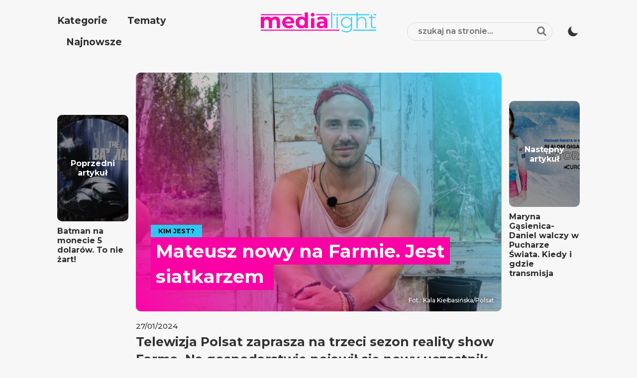

--- FILE ---
content_type: text/html; charset=UTF-8
request_url: https://medialight.pl/mateusz-nowym-na-farmie-jest-siatkarzem-kim-jest-farma-polsat/
body_size: 14461
content:
<!DOCTYPE html>
<html lang="pl-PL">
<head>
<meta charset="UTF-8">
<meta name="viewport" content="width=device-width, initial-scale=1">
<link rel="profile" href="http://gmpg.org/xfn/11">
<link rel="pingback" href="https://medialight.pl/xmlrpc.php">

<meta name='robots' content='index, follow, max-image-preview:large, max-snippet:-1, max-video-preview:-1' />

	<!-- This site is optimized with the Yoast SEO plugin v25.1 - https://yoast.com/wordpress/plugins/seo/ -->
	<title>Mateusz nowy na Farmie. Jest siatkarzem - medialight.pl</title>
	<link rel="canonical" href="https://medialight.pl/mateusz-nowym-na-farmie-jest-siatkarzem-kim-jest-farma-polsat/" />
	<meta property="og:locale" content="pl_PL" />
	<meta property="og:type" content="article" />
	<meta property="og:title" content="Mateusz nowy na Farmie. Jest siatkarzem - medialight.pl" />
	<meta property="og:description" content="Telewizja Polsat zaprasza na trzeci sezon reality show Farma. Na gospodarstwie pojawił się nowy uczestnik &#8211; Mateusz. Mateusz ma 31&nbsp;[&hellip;]" />
	<meta property="og:url" content="https://medialight.pl/mateusz-nowym-na-farmie-jest-siatkarzem-kim-jest-farma-polsat/" />
	<meta property="og:site_name" content="medialight.pl" />
	<meta property="article:publisher" content="https://www.facebook.com/medialightpl" />
	<meta property="article:published_time" content="2024-01-27T08:38:51+00:00" />
	<meta property="og:image" content="https://medialight.pl/wp-content/uploads/2024/01/mateusz-farma-polsat-kala-kielbasinska.jpg" />
	<meta property="og:image:width" content="1280" />
	<meta property="og:image:height" content="720" />
	<meta property="og:image:type" content="image/jpeg" />
	<meta name="author" content="MAB" />
	<meta name="twitter:card" content="summary_large_image" />
	<meta name="twitter:creator" content="@medialightpl" />
	<meta name="twitter:site" content="@medialightpl" />
	<meta name="twitter:label1" content="Napisane przez" />
	<meta name="twitter:data1" content="MAB" />
	<meta name="twitter:label2" content="Szacowany czas czytania" />
	<meta name="twitter:data2" content="1 minuta" />
	<script type="application/ld+json" class="yoast-schema-graph">{"@context":"https://schema.org","@graph":[{"@type":"Article","@id":"https://medialight.pl/mateusz-nowym-na-farmie-jest-siatkarzem-kim-jest-farma-polsat/#article","isPartOf":{"@id":"https://medialight.pl/mateusz-nowym-na-farmie-jest-siatkarzem-kim-jest-farma-polsat/"},"author":{"name":"MAB","@id":"https://medialight.pl/#/schema/person/7701428ef28bf3084c63badf5af55f89"},"headline":"Mateusz nowy na Farmie. Jest siatkarzem","datePublished":"2024-01-27T08:38:51+00:00","mainEntityOfPage":{"@id":"https://medialight.pl/mateusz-nowym-na-farmie-jest-siatkarzem-kim-jest-farma-polsat/"},"wordCount":129,"publisher":{"@id":"https://medialight.pl/#organization"},"image":{"@id":"https://medialight.pl/mateusz-nowym-na-farmie-jest-siatkarzem-kim-jest-farma-polsat/#primaryimage"},"thumbnailUrl":"https://medialight.pl/wp-content/uploads/2024/01/mateusz-farma-polsat-kala-kielbasinska.jpg","keywords":["farma","farma mateusz","Polsat"],"articleSection":["Seriale i programy"],"inLanguage":"pl-PL"},{"@type":"WebPage","@id":"https://medialight.pl/mateusz-nowym-na-farmie-jest-siatkarzem-kim-jest-farma-polsat/","url":"https://medialight.pl/mateusz-nowym-na-farmie-jest-siatkarzem-kim-jest-farma-polsat/","name":"Mateusz nowy na Farmie. Jest siatkarzem - medialight.pl","isPartOf":{"@id":"https://medialight.pl/#website"},"primaryImageOfPage":{"@id":"https://medialight.pl/mateusz-nowym-na-farmie-jest-siatkarzem-kim-jest-farma-polsat/#primaryimage"},"image":{"@id":"https://medialight.pl/mateusz-nowym-na-farmie-jest-siatkarzem-kim-jest-farma-polsat/#primaryimage"},"thumbnailUrl":"https://medialight.pl/wp-content/uploads/2024/01/mateusz-farma-polsat-kala-kielbasinska.jpg","datePublished":"2024-01-27T08:38:51+00:00","breadcrumb":{"@id":"https://medialight.pl/mateusz-nowym-na-farmie-jest-siatkarzem-kim-jest-farma-polsat/#breadcrumb"},"inLanguage":"pl-PL","potentialAction":[{"@type":"ReadAction","target":["https://medialight.pl/mateusz-nowym-na-farmie-jest-siatkarzem-kim-jest-farma-polsat/"]}]},{"@type":"ImageObject","inLanguage":"pl-PL","@id":"https://medialight.pl/mateusz-nowym-na-farmie-jest-siatkarzem-kim-jest-farma-polsat/#primaryimage","url":"https://medialight.pl/wp-content/uploads/2024/01/mateusz-farma-polsat-kala-kielbasinska.jpg","contentUrl":"https://medialight.pl/wp-content/uploads/2024/01/mateusz-farma-polsat-kala-kielbasinska.jpg","width":1280,"height":720,"caption":"fot. Kala Kiełbasińska/Polsat"},{"@type":"BreadcrumbList","@id":"https://medialight.pl/mateusz-nowym-na-farmie-jest-siatkarzem-kim-jest-farma-polsat/#breadcrumb","itemListElement":[{"@type":"ListItem","position":1,"name":"Strona główna","item":"https://medialight.pl/"},{"@type":"ListItem","position":2,"name":"Newsy","item":"https://medialight.pl/newsy/"},{"@type":"ListItem","position":3,"name":"Mateusz nowy na Farmie. Jest siatkarzem"}]},{"@type":"WebSite","@id":"https://medialight.pl/#website","url":"https://medialight.pl/","name":"medialight.pl","description":"o mediach, na lajcie","publisher":{"@id":"https://medialight.pl/#organization"},"potentialAction":[{"@type":"SearchAction","target":{"@type":"EntryPoint","urlTemplate":"https://medialight.pl/?s={search_term_string}"},"query-input":{"@type":"PropertyValueSpecification","valueRequired":true,"valueName":"search_term_string"}}],"inLanguage":"pl-PL"},{"@type":"Organization","@id":"https://medialight.pl/#organization","name":"medialight.pl","url":"https://medialight.pl/","logo":{"@type":"ImageObject","inLanguage":"pl-PL","@id":"https://medialight.pl/#/schema/logo/image/","url":"https://medialight.pl/wp-content/uploads/2023/01/medialight-logo.png","contentUrl":"https://medialight.pl/wp-content/uploads/2023/01/medialight-logo.png","width":1280,"height":720,"caption":"medialight.pl"},"image":{"@id":"https://medialight.pl/#/schema/logo/image/"},"sameAs":["https://www.facebook.com/medialightpl","https://x.com/medialightpl","https://www.instagram.com/medialightpl/"]},{"@type":"Person","@id":"https://medialight.pl/#/schema/person/7701428ef28bf3084c63badf5af55f89","name":"MAB"}]}</script>
	<!-- / Yoast SEO plugin. -->


<link rel='dns-prefetch' href='//fonts.googleapis.com' />
<link rel="alternate" type="application/rss+xml" title="medialight.pl &raquo; Kanał z wpisami" href="https://medialight.pl/feed/" />
<link rel="alternate" type="application/rss+xml" title="medialight.pl &raquo; Kanał z komentarzami" href="https://medialight.pl/comments/feed/" />
<link rel="alternate" type="application/rss+xml" title="medialight.pl &raquo; Mateusz nowy na Farmie. Jest siatkarzem Kanał z komentarzami" href="https://medialight.pl/mateusz-nowym-na-farmie-jest-siatkarzem-kim-jest-farma-polsat/feed/" />
<link rel="alternate" title="oEmbed (JSON)" type="application/json+oembed" href="https://medialight.pl/wp-json/oembed/1.0/embed?url=https%3A%2F%2Fmedialight.pl%2Fmateusz-nowym-na-farmie-jest-siatkarzem-kim-jest-farma-polsat%2F" />
<link rel="alternate" title="oEmbed (XML)" type="text/xml+oembed" href="https://medialight.pl/wp-json/oembed/1.0/embed?url=https%3A%2F%2Fmedialight.pl%2Fmateusz-nowym-na-farmie-jest-siatkarzem-kim-jest-farma-polsat%2F&#038;format=xml" />
		<!-- This site uses the Google Analytics by ExactMetrics plugin v8.11.1 - Using Analytics tracking - https://www.exactmetrics.com/ -->
							<script src="//www.googletagmanager.com/gtag/js?id=G-TYY119RTSG"  data-cfasync="false" data-wpfc-render="false" type="text/javascript" async></script>
			<script data-cfasync="false" data-wpfc-render="false" type="text/javascript">
				var em_version = '8.11.1';
				var em_track_user = true;
				var em_no_track_reason = '';
								var ExactMetricsDefaultLocations = {"page_location":"https:\/\/medialight.pl\/mateusz-nowym-na-farmie-jest-siatkarzem-kim-jest-farma-polsat\/"};
								if ( typeof ExactMetricsPrivacyGuardFilter === 'function' ) {
					var ExactMetricsLocations = (typeof ExactMetricsExcludeQuery === 'object') ? ExactMetricsPrivacyGuardFilter( ExactMetricsExcludeQuery ) : ExactMetricsPrivacyGuardFilter( ExactMetricsDefaultLocations );
				} else {
					var ExactMetricsLocations = (typeof ExactMetricsExcludeQuery === 'object') ? ExactMetricsExcludeQuery : ExactMetricsDefaultLocations;
				}

								var disableStrs = [
										'ga-disable-G-TYY119RTSG',
									];

				/* Function to detect opted out users */
				function __gtagTrackerIsOptedOut() {
					for (var index = 0; index < disableStrs.length; index++) {
						if (document.cookie.indexOf(disableStrs[index] + '=true') > -1) {
							return true;
						}
					}

					return false;
				}

				/* Disable tracking if the opt-out cookie exists. */
				if (__gtagTrackerIsOptedOut()) {
					for (var index = 0; index < disableStrs.length; index++) {
						window[disableStrs[index]] = true;
					}
				}

				/* Opt-out function */
				function __gtagTrackerOptout() {
					for (var index = 0; index < disableStrs.length; index++) {
						document.cookie = disableStrs[index] + '=true; expires=Thu, 31 Dec 2099 23:59:59 UTC; path=/';
						window[disableStrs[index]] = true;
					}
				}

				if ('undefined' === typeof gaOptout) {
					function gaOptout() {
						__gtagTrackerOptout();
					}
				}
								window.dataLayer = window.dataLayer || [];

				window.ExactMetricsDualTracker = {
					helpers: {},
					trackers: {},
				};
				if (em_track_user) {
					function __gtagDataLayer() {
						dataLayer.push(arguments);
					}

					function __gtagTracker(type, name, parameters) {
						if (!parameters) {
							parameters = {};
						}

						if (parameters.send_to) {
							__gtagDataLayer.apply(null, arguments);
							return;
						}

						if (type === 'event') {
														parameters.send_to = exactmetrics_frontend.v4_id;
							var hookName = name;
							if (typeof parameters['event_category'] !== 'undefined') {
								hookName = parameters['event_category'] + ':' + name;
							}

							if (typeof ExactMetricsDualTracker.trackers[hookName] !== 'undefined') {
								ExactMetricsDualTracker.trackers[hookName](parameters);
							} else {
								__gtagDataLayer('event', name, parameters);
							}
							
						} else {
							__gtagDataLayer.apply(null, arguments);
						}
					}

					__gtagTracker('js', new Date());
					__gtagTracker('set', {
						'developer_id.dNDMyYj': true,
											});
					if ( ExactMetricsLocations.page_location ) {
						__gtagTracker('set', ExactMetricsLocations);
					}
										__gtagTracker('config', 'G-TYY119RTSG', {"forceSSL":"true","link_attribution":"true"} );
										window.gtag = __gtagTracker;										(function () {
						/* https://developers.google.com/analytics/devguides/collection/analyticsjs/ */
						/* ga and __gaTracker compatibility shim. */
						var noopfn = function () {
							return null;
						};
						var newtracker = function () {
							return new Tracker();
						};
						var Tracker = function () {
							return null;
						};
						var p = Tracker.prototype;
						p.get = noopfn;
						p.set = noopfn;
						p.send = function () {
							var args = Array.prototype.slice.call(arguments);
							args.unshift('send');
							__gaTracker.apply(null, args);
						};
						var __gaTracker = function () {
							var len = arguments.length;
							if (len === 0) {
								return;
							}
							var f = arguments[len - 1];
							if (typeof f !== 'object' || f === null || typeof f.hitCallback !== 'function') {
								if ('send' === arguments[0]) {
									var hitConverted, hitObject = false, action;
									if ('event' === arguments[1]) {
										if ('undefined' !== typeof arguments[3]) {
											hitObject = {
												'eventAction': arguments[3],
												'eventCategory': arguments[2],
												'eventLabel': arguments[4],
												'value': arguments[5] ? arguments[5] : 1,
											}
										}
									}
									if ('pageview' === arguments[1]) {
										if ('undefined' !== typeof arguments[2]) {
											hitObject = {
												'eventAction': 'page_view',
												'page_path': arguments[2],
											}
										}
									}
									if (typeof arguments[2] === 'object') {
										hitObject = arguments[2];
									}
									if (typeof arguments[5] === 'object') {
										Object.assign(hitObject, arguments[5]);
									}
									if ('undefined' !== typeof arguments[1].hitType) {
										hitObject = arguments[1];
										if ('pageview' === hitObject.hitType) {
											hitObject.eventAction = 'page_view';
										}
									}
									if (hitObject) {
										action = 'timing' === arguments[1].hitType ? 'timing_complete' : hitObject.eventAction;
										hitConverted = mapArgs(hitObject);
										__gtagTracker('event', action, hitConverted);
									}
								}
								return;
							}

							function mapArgs(args) {
								var arg, hit = {};
								var gaMap = {
									'eventCategory': 'event_category',
									'eventAction': 'event_action',
									'eventLabel': 'event_label',
									'eventValue': 'event_value',
									'nonInteraction': 'non_interaction',
									'timingCategory': 'event_category',
									'timingVar': 'name',
									'timingValue': 'value',
									'timingLabel': 'event_label',
									'page': 'page_path',
									'location': 'page_location',
									'title': 'page_title',
									'referrer' : 'page_referrer',
								};
								for (arg in args) {
																		if (!(!args.hasOwnProperty(arg) || !gaMap.hasOwnProperty(arg))) {
										hit[gaMap[arg]] = args[arg];
									} else {
										hit[arg] = args[arg];
									}
								}
								return hit;
							}

							try {
								f.hitCallback();
							} catch (ex) {
							}
						};
						__gaTracker.create = newtracker;
						__gaTracker.getByName = newtracker;
						__gaTracker.getAll = function () {
							return [];
						};
						__gaTracker.remove = noopfn;
						__gaTracker.loaded = true;
						window['__gaTracker'] = __gaTracker;
					})();
									} else {
										console.log("");
					(function () {
						function __gtagTracker() {
							return null;
						}

						window['__gtagTracker'] = __gtagTracker;
						window['gtag'] = __gtagTracker;
					})();
									}
			</script>
							<!-- / Google Analytics by ExactMetrics -->
		<style id='wp-img-auto-sizes-contain-inline-css' type='text/css'>
img:is([sizes=auto i],[sizes^="auto," i]){contain-intrinsic-size:3000px 1500px}
/*# sourceURL=wp-img-auto-sizes-contain-inline-css */
</style>
<style id='wp-emoji-styles-inline-css' type='text/css'>

	img.wp-smiley, img.emoji {
		display: inline !important;
		border: none !important;
		box-shadow: none !important;
		height: 1em !important;
		width: 1em !important;
		margin: 0 0.07em !important;
		vertical-align: -0.1em !important;
		background: none !important;
		padding: 0 !important;
	}
/*# sourceURL=wp-emoji-styles-inline-css */
</style>
<style id='wp-block-library-inline-css' type='text/css'>
:root{--wp-block-synced-color:#7a00df;--wp-block-synced-color--rgb:122,0,223;--wp-bound-block-color:var(--wp-block-synced-color);--wp-editor-canvas-background:#ddd;--wp-admin-theme-color:#007cba;--wp-admin-theme-color--rgb:0,124,186;--wp-admin-theme-color-darker-10:#006ba1;--wp-admin-theme-color-darker-10--rgb:0,107,160.5;--wp-admin-theme-color-darker-20:#005a87;--wp-admin-theme-color-darker-20--rgb:0,90,135;--wp-admin-border-width-focus:2px}@media (min-resolution:192dpi){:root{--wp-admin-border-width-focus:1.5px}}.wp-element-button{cursor:pointer}:root .has-very-light-gray-background-color{background-color:#eee}:root .has-very-dark-gray-background-color{background-color:#313131}:root .has-very-light-gray-color{color:#eee}:root .has-very-dark-gray-color{color:#313131}:root .has-vivid-green-cyan-to-vivid-cyan-blue-gradient-background{background:linear-gradient(135deg,#00d084,#0693e3)}:root .has-purple-crush-gradient-background{background:linear-gradient(135deg,#34e2e4,#4721fb 50%,#ab1dfe)}:root .has-hazy-dawn-gradient-background{background:linear-gradient(135deg,#faaca8,#dad0ec)}:root .has-subdued-olive-gradient-background{background:linear-gradient(135deg,#fafae1,#67a671)}:root .has-atomic-cream-gradient-background{background:linear-gradient(135deg,#fdd79a,#004a59)}:root .has-nightshade-gradient-background{background:linear-gradient(135deg,#330968,#31cdcf)}:root .has-midnight-gradient-background{background:linear-gradient(135deg,#020381,#2874fc)}:root{--wp--preset--font-size--normal:16px;--wp--preset--font-size--huge:42px}.has-regular-font-size{font-size:1em}.has-larger-font-size{font-size:2.625em}.has-normal-font-size{font-size:var(--wp--preset--font-size--normal)}.has-huge-font-size{font-size:var(--wp--preset--font-size--huge)}.has-text-align-center{text-align:center}.has-text-align-left{text-align:left}.has-text-align-right{text-align:right}.has-fit-text{white-space:nowrap!important}#end-resizable-editor-section{display:none}.aligncenter{clear:both}.items-justified-left{justify-content:flex-start}.items-justified-center{justify-content:center}.items-justified-right{justify-content:flex-end}.items-justified-space-between{justify-content:space-between}.screen-reader-text{border:0;clip-path:inset(50%);height:1px;margin:-1px;overflow:hidden;padding:0;position:absolute;width:1px;word-wrap:normal!important}.screen-reader-text:focus{background-color:#ddd;clip-path:none;color:#444;display:block;font-size:1em;height:auto;left:5px;line-height:normal;padding:15px 23px 14px;text-decoration:none;top:5px;width:auto;z-index:100000}html :where(.has-border-color){border-style:solid}html :where([style*=border-top-color]){border-top-style:solid}html :where([style*=border-right-color]){border-right-style:solid}html :where([style*=border-bottom-color]){border-bottom-style:solid}html :where([style*=border-left-color]){border-left-style:solid}html :where([style*=border-width]){border-style:solid}html :where([style*=border-top-width]){border-top-style:solid}html :where([style*=border-right-width]){border-right-style:solid}html :where([style*=border-bottom-width]){border-bottom-style:solid}html :where([style*=border-left-width]){border-left-style:solid}html :where(img[class*=wp-image-]){height:auto;max-width:100%}:where(figure){margin:0 0 1em}html :where(.is-position-sticky){--wp-admin--admin-bar--position-offset:var(--wp-admin--admin-bar--height,0px)}@media screen and (max-width:600px){html :where(.is-position-sticky){--wp-admin--admin-bar--position-offset:0px}}

/*# sourceURL=wp-block-library-inline-css */
</style><style id='global-styles-inline-css' type='text/css'>
:root{--wp--preset--aspect-ratio--square: 1;--wp--preset--aspect-ratio--4-3: 4/3;--wp--preset--aspect-ratio--3-4: 3/4;--wp--preset--aspect-ratio--3-2: 3/2;--wp--preset--aspect-ratio--2-3: 2/3;--wp--preset--aspect-ratio--16-9: 16/9;--wp--preset--aspect-ratio--9-16: 9/16;--wp--preset--color--black: #000000;--wp--preset--color--cyan-bluish-gray: #abb8c3;--wp--preset--color--white: #ffffff;--wp--preset--color--pale-pink: #f78da7;--wp--preset--color--vivid-red: #cf2e2e;--wp--preset--color--luminous-vivid-orange: #ff6900;--wp--preset--color--luminous-vivid-amber: #fcb900;--wp--preset--color--light-green-cyan: #7bdcb5;--wp--preset--color--vivid-green-cyan: #00d084;--wp--preset--color--pale-cyan-blue: #8ed1fc;--wp--preset--color--vivid-cyan-blue: #0693e3;--wp--preset--color--vivid-purple: #9b51e0;--wp--preset--gradient--vivid-cyan-blue-to-vivid-purple: linear-gradient(135deg,rgb(6,147,227) 0%,rgb(155,81,224) 100%);--wp--preset--gradient--light-green-cyan-to-vivid-green-cyan: linear-gradient(135deg,rgb(122,220,180) 0%,rgb(0,208,130) 100%);--wp--preset--gradient--luminous-vivid-amber-to-luminous-vivid-orange: linear-gradient(135deg,rgb(252,185,0) 0%,rgb(255,105,0) 100%);--wp--preset--gradient--luminous-vivid-orange-to-vivid-red: linear-gradient(135deg,rgb(255,105,0) 0%,rgb(207,46,46) 100%);--wp--preset--gradient--very-light-gray-to-cyan-bluish-gray: linear-gradient(135deg,rgb(238,238,238) 0%,rgb(169,184,195) 100%);--wp--preset--gradient--cool-to-warm-spectrum: linear-gradient(135deg,rgb(74,234,220) 0%,rgb(151,120,209) 20%,rgb(207,42,186) 40%,rgb(238,44,130) 60%,rgb(251,105,98) 80%,rgb(254,248,76) 100%);--wp--preset--gradient--blush-light-purple: linear-gradient(135deg,rgb(255,206,236) 0%,rgb(152,150,240) 100%);--wp--preset--gradient--blush-bordeaux: linear-gradient(135deg,rgb(254,205,165) 0%,rgb(254,45,45) 50%,rgb(107,0,62) 100%);--wp--preset--gradient--luminous-dusk: linear-gradient(135deg,rgb(255,203,112) 0%,rgb(199,81,192) 50%,rgb(65,88,208) 100%);--wp--preset--gradient--pale-ocean: linear-gradient(135deg,rgb(255,245,203) 0%,rgb(182,227,212) 50%,rgb(51,167,181) 100%);--wp--preset--gradient--electric-grass: linear-gradient(135deg,rgb(202,248,128) 0%,rgb(113,206,126) 100%);--wp--preset--gradient--midnight: linear-gradient(135deg,rgb(2,3,129) 0%,rgb(40,116,252) 100%);--wp--preset--font-size--small: 13px;--wp--preset--font-size--medium: 20px;--wp--preset--font-size--large: 36px;--wp--preset--font-size--x-large: 42px;--wp--preset--spacing--20: 0.44rem;--wp--preset--spacing--30: 0.67rem;--wp--preset--spacing--40: 1rem;--wp--preset--spacing--50: 1.5rem;--wp--preset--spacing--60: 2.25rem;--wp--preset--spacing--70: 3.38rem;--wp--preset--spacing--80: 5.06rem;--wp--preset--shadow--natural: 6px 6px 9px rgba(0, 0, 0, 0.2);--wp--preset--shadow--deep: 12px 12px 50px rgba(0, 0, 0, 0.4);--wp--preset--shadow--sharp: 6px 6px 0px rgba(0, 0, 0, 0.2);--wp--preset--shadow--outlined: 6px 6px 0px -3px rgb(255, 255, 255), 6px 6px rgb(0, 0, 0);--wp--preset--shadow--crisp: 6px 6px 0px rgb(0, 0, 0);}:where(.is-layout-flex){gap: 0.5em;}:where(.is-layout-grid){gap: 0.5em;}body .is-layout-flex{display: flex;}.is-layout-flex{flex-wrap: wrap;align-items: center;}.is-layout-flex > :is(*, div){margin: 0;}body .is-layout-grid{display: grid;}.is-layout-grid > :is(*, div){margin: 0;}:where(.wp-block-columns.is-layout-flex){gap: 2em;}:where(.wp-block-columns.is-layout-grid){gap: 2em;}:where(.wp-block-post-template.is-layout-flex){gap: 1.25em;}:where(.wp-block-post-template.is-layout-grid){gap: 1.25em;}.has-black-color{color: var(--wp--preset--color--black) !important;}.has-cyan-bluish-gray-color{color: var(--wp--preset--color--cyan-bluish-gray) !important;}.has-white-color{color: var(--wp--preset--color--white) !important;}.has-pale-pink-color{color: var(--wp--preset--color--pale-pink) !important;}.has-vivid-red-color{color: var(--wp--preset--color--vivid-red) !important;}.has-luminous-vivid-orange-color{color: var(--wp--preset--color--luminous-vivid-orange) !important;}.has-luminous-vivid-amber-color{color: var(--wp--preset--color--luminous-vivid-amber) !important;}.has-light-green-cyan-color{color: var(--wp--preset--color--light-green-cyan) !important;}.has-vivid-green-cyan-color{color: var(--wp--preset--color--vivid-green-cyan) !important;}.has-pale-cyan-blue-color{color: var(--wp--preset--color--pale-cyan-blue) !important;}.has-vivid-cyan-blue-color{color: var(--wp--preset--color--vivid-cyan-blue) !important;}.has-vivid-purple-color{color: var(--wp--preset--color--vivid-purple) !important;}.has-black-background-color{background-color: var(--wp--preset--color--black) !important;}.has-cyan-bluish-gray-background-color{background-color: var(--wp--preset--color--cyan-bluish-gray) !important;}.has-white-background-color{background-color: var(--wp--preset--color--white) !important;}.has-pale-pink-background-color{background-color: var(--wp--preset--color--pale-pink) !important;}.has-vivid-red-background-color{background-color: var(--wp--preset--color--vivid-red) !important;}.has-luminous-vivid-orange-background-color{background-color: var(--wp--preset--color--luminous-vivid-orange) !important;}.has-luminous-vivid-amber-background-color{background-color: var(--wp--preset--color--luminous-vivid-amber) !important;}.has-light-green-cyan-background-color{background-color: var(--wp--preset--color--light-green-cyan) !important;}.has-vivid-green-cyan-background-color{background-color: var(--wp--preset--color--vivid-green-cyan) !important;}.has-pale-cyan-blue-background-color{background-color: var(--wp--preset--color--pale-cyan-blue) !important;}.has-vivid-cyan-blue-background-color{background-color: var(--wp--preset--color--vivid-cyan-blue) !important;}.has-vivid-purple-background-color{background-color: var(--wp--preset--color--vivid-purple) !important;}.has-black-border-color{border-color: var(--wp--preset--color--black) !important;}.has-cyan-bluish-gray-border-color{border-color: var(--wp--preset--color--cyan-bluish-gray) !important;}.has-white-border-color{border-color: var(--wp--preset--color--white) !important;}.has-pale-pink-border-color{border-color: var(--wp--preset--color--pale-pink) !important;}.has-vivid-red-border-color{border-color: var(--wp--preset--color--vivid-red) !important;}.has-luminous-vivid-orange-border-color{border-color: var(--wp--preset--color--luminous-vivid-orange) !important;}.has-luminous-vivid-amber-border-color{border-color: var(--wp--preset--color--luminous-vivid-amber) !important;}.has-light-green-cyan-border-color{border-color: var(--wp--preset--color--light-green-cyan) !important;}.has-vivid-green-cyan-border-color{border-color: var(--wp--preset--color--vivid-green-cyan) !important;}.has-pale-cyan-blue-border-color{border-color: var(--wp--preset--color--pale-cyan-blue) !important;}.has-vivid-cyan-blue-border-color{border-color: var(--wp--preset--color--vivid-cyan-blue) !important;}.has-vivid-purple-border-color{border-color: var(--wp--preset--color--vivid-purple) !important;}.has-vivid-cyan-blue-to-vivid-purple-gradient-background{background: var(--wp--preset--gradient--vivid-cyan-blue-to-vivid-purple) !important;}.has-light-green-cyan-to-vivid-green-cyan-gradient-background{background: var(--wp--preset--gradient--light-green-cyan-to-vivid-green-cyan) !important;}.has-luminous-vivid-amber-to-luminous-vivid-orange-gradient-background{background: var(--wp--preset--gradient--luminous-vivid-amber-to-luminous-vivid-orange) !important;}.has-luminous-vivid-orange-to-vivid-red-gradient-background{background: var(--wp--preset--gradient--luminous-vivid-orange-to-vivid-red) !important;}.has-very-light-gray-to-cyan-bluish-gray-gradient-background{background: var(--wp--preset--gradient--very-light-gray-to-cyan-bluish-gray) !important;}.has-cool-to-warm-spectrum-gradient-background{background: var(--wp--preset--gradient--cool-to-warm-spectrum) !important;}.has-blush-light-purple-gradient-background{background: var(--wp--preset--gradient--blush-light-purple) !important;}.has-blush-bordeaux-gradient-background{background: var(--wp--preset--gradient--blush-bordeaux) !important;}.has-luminous-dusk-gradient-background{background: var(--wp--preset--gradient--luminous-dusk) !important;}.has-pale-ocean-gradient-background{background: var(--wp--preset--gradient--pale-ocean) !important;}.has-electric-grass-gradient-background{background: var(--wp--preset--gradient--electric-grass) !important;}.has-midnight-gradient-background{background: var(--wp--preset--gradient--midnight) !important;}.has-small-font-size{font-size: var(--wp--preset--font-size--small) !important;}.has-medium-font-size{font-size: var(--wp--preset--font-size--medium) !important;}.has-large-font-size{font-size: var(--wp--preset--font-size--large) !important;}.has-x-large-font-size{font-size: var(--wp--preset--font-size--x-large) !important;}
/*# sourceURL=global-styles-inline-css */
</style>

<style id='classic-theme-styles-inline-css' type='text/css'>
/*! This file is auto-generated */
.wp-block-button__link{color:#fff;background-color:#32373c;border-radius:9999px;box-shadow:none;text-decoration:none;padding:calc(.667em + 2px) calc(1.333em + 2px);font-size:1.125em}.wp-block-file__button{background:#32373c;color:#fff;text-decoration:none}
/*# sourceURL=/wp-includes/css/classic-themes.min.css */
</style>
<link rel='stylesheet' id='talon-style-css' href='https://medialight.pl/wp-content/themes/site/style.css?ver=1.1.2' type='text/css' media='all' />
<link rel='stylesheet' id='font_poppins-css' href='https://fonts.googleapis.com/css?family=Poppins:400,400i,600,600i,700,700i&#038;display=swap&#038;subset=latin-ext' type='text/css' media='all' />
<script type="text/javascript" src="https://medialight.pl/wp-content/plugins/google-analytics-dashboard-for-wp/assets/js/frontend-gtag.min.js?ver=8.11.1" id="exactmetrics-frontend-script-js" async="async" data-wp-strategy="async"></script>
<script data-cfasync="false" data-wpfc-render="false" type="text/javascript" id='exactmetrics-frontend-script-js-extra'>/* <![CDATA[ */
var exactmetrics_frontend = {"js_events_tracking":"true","download_extensions":"doc,pdf,ppt,zip,xls,docx,pptx,xlsx","inbound_paths":"[{\"path\":\"\\\/go\\\/\",\"label\":\"affiliate\"},{\"path\":\"\\\/recommend\\\/\",\"label\":\"affiliate\"}]","home_url":"https:\/\/medialight.pl","hash_tracking":"false","v4_id":"G-TYY119RTSG"};/* ]]> */
</script>
<script type="text/javascript" src="https://medialight.pl/?77606feadd60edc88db871f1aa133e16&amp;ver=6.9" id="77606feadd60edc88db871f1aa133e16-js"></script>
<script type="text/javascript" src="https://medialight.pl/wp-includes/js/jquery/jquery.min.js?ver=3.7.1" id="jquery-core-js"></script>
<script type="text/javascript" src="https://medialight.pl/wp-includes/js/jquery/jquery-migrate.min.js?ver=3.4.1" id="jquery-migrate-js"></script>
<link rel="https://api.w.org/" href="https://medialight.pl/wp-json/" /><link rel="alternate" title="JSON" type="application/json" href="https://medialight.pl/wp-json/wp/v2/posts/51557" /><link rel="EditURI" type="application/rsd+xml" title="RSD" href="https://medialight.pl/xmlrpc.php?rsd" />
<meta name="generator" content="WordPress 6.9" />
<link rel='shortlink' href='https://medialight.pl/?p=51557' />
<link rel="icon" href="https://medialight.pl/wp-content/uploads/2023/08/cropped-medialightfavicon-1-32x32.png" sizes="32x32" />
<link rel="icon" href="https://medialight.pl/wp-content/uploads/2023/08/cropped-medialightfavicon-1-192x192.png" sizes="192x192" />
<link rel="apple-touch-icon" href="https://medialight.pl/wp-content/uploads/2023/08/cropped-medialightfavicon-1-180x180.png" />
<meta name="msapplication-TileImage" content="https://medialight.pl/wp-content/uploads/2023/08/cropped-medialightfavicon-1-270x270.png" />

<link rel="preconnect" href="https://fonts.googleapis.com">
<link rel="preconnect" href="https://fonts.gstatic.com" crossorigin>
<link href="https://fonts.googleapis.com/css2?family=Montserrat:ital,wght@0,300;0,500;0,600;0,700;1,300;1,500;1,600;1,700&display=swap" rel="stylesheet">

<!-- Google tag (gtag.js) -->
<script async src="https://www.googletagmanager.com/gtag/js?id=G-8RR8QHS8F4"></script>
<script>
  window.dataLayer = window.dataLayer || [];
  function gtag(){dataLayer.push(arguments);}
  gtag('js', new Date());

  gtag('config', 'G-8RR8QHS8F4');
</script>

<script async src="https://fundingchoicesmessages.google.com/i/pub-1743849116720828?ers=1" nonce="TzeCfDnru2uEeNRCfzjqpA"></script><script nonce="TzeCfDnru2uEeNRCfzjqpA">(function() {function signalGooglefcPresent() {if (!window.frames['googlefcPresent']) {if (document.body) {const iframe = document.createElement('iframe'); iframe.style = 'width: 0; height: 0; border: none; z-index: -1000; left: -1000px; top: -1000px;'; iframe.style.display = 'none'; iframe.name = 'googlefcPresent'; document.body.appendChild(iframe);} else {setTimeout(signalGooglefcPresent, 0);}}}signalGooglefcPresent();})();</script>

<script async src="https://pagead2.googlesyndication.com/pagead/js/adsbygoogle.js?client=ca-pub-1743849116720828" crossorigin="anonymous"></script>
</head>

<body class="wp-singular post-template-default single single-post postid-51557 single-format-standard wp-custom-logo wp-embed-responsive wp-theme-site group-blog">

	<header id="header">
    <div class="container">
      <div class="flexrow header-flexrow">

        <div class="header-left">
          <div class="header-search-left">
          </div>
        </div>

        <div class="header-links">
          <div class="header-links-nav">
            <div class="menu-menu-top-container"><ul id="menu-menu-top" class="menu"><li id="menu-item-49699" class="menu-item menu-item-type-custom menu-item-object-custom menu-item-has-children menu-item-49699"><a href="#">Kategorie</a>
<ul class="sub-menu">
	<li id="menu-item-49543" class="menu-item menu-item-type-taxonomy menu-item-object-category current-post-ancestor current-menu-parent current-post-parent menu-item-49543"><a href="https://medialight.pl/kategoria/seriale-i-programy/">Seriale i programy</a></li>
	<li id="menu-item-49540" class="menu-item menu-item-type-taxonomy menu-item-object-category menu-item-49540"><a href="https://medialight.pl/kategoria/gwiazdy-show-biznesu/">Gwiazdy show-biznesu</a></li>
	<li id="menu-item-49541" class="menu-item menu-item-type-taxonomy menu-item-object-category menu-item-49541"><a href="https://medialight.pl/kategoria/kultura/">Kultura</a></li>
	<li id="menu-item-49544" class="menu-item menu-item-type-taxonomy menu-item-object-category menu-item-49544"><a href="https://medialight.pl/kategoria/sport-live/">Sport live</a></li>
</ul>
</li>
<li id="menu-item-49696" class="menu-item menu-item-type-post_type menu-item-object-page menu-item-49696"><a href="https://medialight.pl/tematy/">Tematy</a></li>
<li id="menu-item-49647" class="menu-item menu-item-type-post_type menu-item-object-page current_page_parent menu-item-49647"><a href="https://medialight.pl/newsy/">Najnowsze</a></li>
</ul></div>
          </div>
        </div>

        <div class="header-logo">
          <a href="https://medialight.pl/" title="medialight - strona główna"><img src="https://medialight.pl/wp-content/themes/site/images/medialight.png" alt="medialight - strona główna"/></a>
        </div>


        <div class="header-search">
          <div class="header-searchbar">
    				<div class="header-search-field header-search-field-t" title="Szukaj w serwisie"></div>
    				<div class="header-search-submit"></div>
          </div>
        </div>

        <div class="header-right">
          <div class="header-darkmode">
            <div class="header-darkmode-btn darkmode-off">
              <span title="Zmień motyw na jasny"></span>
              <span title="Zmień motyw na ciemny"></span>
            </div>
          </div>
        </div>


      </div>
    </div>
	</header>




	<div id="content" class="site-content">

	

<article id="post-51557" class="post-51557 post type-post status-publish format-standard has-post-thumbnail hentry category-seriale-i-programy tag-farma tag-farma-mateusz tag-polsat post-item clearfix">

	<div class="article-header">
		<div class="container">
			<div class="flexrow">

				<div class="article-image-col">
					<div class="article-image-box">
						<div class="article-image-container">
							<img class="lazy" src="https://medialight.pl/wp-content/uploads/2023/01/blank-870580.png" data-src="https://medialight.pl/wp-content/uploads/2024/01/mateusz-farma-polsat-kala-kielbasinska-870x580.jpg" alt="Mateusz nowy na Farmie. Jest siatkarzem">
						</div>
						<div class="home-news-maintitle article-maintitle">
							<div class='news-subtitle home-news-subtitle'><span class='news-subtitlen home-news-subtitlen'>Kim jest?</span></div>							<div class="home-news-titlecontent"><h2><span>Mateusz nowy na Farmie. Jest siatkarzem </span></h2></div>
							<div class='article-photo-source'>Fot.: Kala Kiełbasińska/Polsat</div>						</div>
					</div>
				</div>

				<div class="article-prev-col">
					<div class="article-prev-box">
																					<a href="https://medialight.pl/kultowy-bohater-filmu-trafi-na-monety-to-nie-zart-batman-gdzie-dostac-gdzie-placic-wyspy-niue/" title="Poprzedni artykuł: Batman na monecie 5 dolarów. To nie żart!">
									<div class="article-prev-img">
										<img class="lazy" src="https://medialight.pl/wp-content/uploads/2023/01/blank-200300.png" data-src="https://medialight.pl/wp-content/uploads/2024/01/the-batman-wbd-200x300.jpg" alt="Batman na monecie 5 dolarów. To nie żart!">
									</div>
									<div class="article-prev-title">
										<h4>Batman na monecie 5 dolarów. To nie żart!</h4>
									</div>
								</a>
											</div>
				</div>

				<div class="article-next-col">
					<div class="article-next-box">
																						<a href="https://medialight.pl/maryna-gasienica-daniel-walczy-w-pucharze-swiata-kiedy-i-gdzie-transmisja/" title="Następny artykuł: Maryna Gąsienica-Daniel walczy w Pucharze Świata. Kiedy i gdzie transmisja">
									<div class="article-next-img">
										<img class="lazy" src="https://medialight.pl/wp-content/uploads/2023/01/blank-200300.png" data-src="https://medialight.pl/wp-content/uploads/2024/01/maryna-gasienica-wbd-200x300.jpg" alt="Maryna Gąsienica-Daniel walczy w Pucharze Świata. Kiedy i gdzie transmisja">
									</div>
									<div class="article-next-title">
										<h4>Maryna Gąsienica-Daniel walczy w Pucharze Świata. Kiedy i gdzie transmisja</h4>
									</div>
								</a>
											</div>
				</div>

			</div>
		</div>
	</div>


	<div class="article-content">
		<div class="container">

			<div class="article-info">
				<div class="flexrow">

					<div class="article-date">
						<span class="article-date-meta"><time datetime="2024-01-27T09:38:51+01:00">27/01/2024</time></span>					</div>

				</div>
			</div>

			<div class="article-container">
				<p>Telewizja Polsat zaprasza na trzeci sezon reality show Farma. Na gospodarstwie pojawił się nowy uczestnik &#8211; Mateusz.</p>
<p><strong>Mateusz</strong> ma 31 lat i mieszka w Warszawie. To trener medyczny i człowiek wielu twarzy. Jest pewny siebie, bezkompromisowy, zabawny i pod wieloma względami łagodny oraz empatyczny. Dobrze czyta i analizuje ludzi. Zafascynowany psychologią relacji.</p>
		<div class="adse-box article-adse-box">
		<script async src="https://pagead2.googlesyndication.com/pagead/js/adsbygoogle.js?client=ca-pub-1743849116720828" crossorigin="anonymous"></script>
		<ins class="adsbygoogle" style="display:block; text-align:center;" data-ad-layout="in-article" data-ad-format="fluid" data-ad-client="ca-pub-1743849116720828" data-ad-slot="2833155664"></ins>
		<script>
		     (adsbygoogle = window.adsbygoogle || []).push({});
		</script></div>
<p>Od zawsze chodzący swoimi ścieżkami, nieuciekający od popełniania błędów, wybitnie nie lubiący popełniać ich ponownie. Wychowany poprzez sport, który jest ważną częścią jego życia &#8211;  <strong>siatkarz</strong>. <strong>Dorastał na wsi</strong>, ale nie ma doświadczenia z życiem na roli. Chce udowodnić, że potrafi używać wideł i młotka.</p>
<p><strong>Farma od poniedziałku do piątku o godzinie 20:00 w Polsacie.</strong></p>
								<div class="entry-content-tags"><span class="tags-links"><a href="https://medialight.pl/tag/farma/" rel="tag">farma</a> <a href="https://medialight.pl/tag/farma-mateusz/" rel="tag">farma mateusz</a> <a href="https://medialight.pl/tag/polsat/" rel="tag">Polsat</a></span></div>				<div class="article-social-share">
					<div class="flexrow">
						<div class="social-share-name">Udostępnij tego newsa!</div>
						<div class="social-share-list">
							<ul>
								<li><a href="https://www.facebook.com/sharer/sharer.php?u=https://medialight.pl/mateusz-nowym-na-farmie-jest-siatkarzem-kim-jest-farma-polsat/" title="Udostępnij na Facebooku" target="_blank" class="article-si article-si-fb"></a></li>
								<li><a href="https://twitter.com/intent/tweet?text=Mateusz nowy na Farmie. Jest siatkarzem&url=https://medialight.pl/mateusz-nowym-na-farmie-jest-siatkarzem-kim-jest-farma-polsat/"  title="Udostępnij na X/Twitterze" target="_blank" class="article-si article-si-tt"></a></li>
								<li><a href="whatsapp://send?text=Mateusz nowy na Farmie. Jest siatkarzem https://medialight.pl/mateusz-nowym-na-farmie-jest-siatkarzem-kim-jest-farma-polsat/"  title="Udostępnij na Whatsapp" data-action="share/whatsapp/share" target="_blank" class="article-si article-si-wh"></a></li>
								<li><a href="https://t.me/share/url?url=https://medialight.pl/mateusz-nowym-na-farmie-jest-siatkarzem-kim-jest-farma-polsat/&text=Mateusz nowy na Farmie. Jest siatkarzem"  title="Udostępnij na Telegramie" class="article-si article-si-tg"></a></li>
								<li><a href="mailto:?subject=Mateusz nowy na Farmie. Jest siatkarzem&amp;body=Sprawdź newsa Mateusz nowy na Farmie. Jest siatkarzem na https://medialight.pl/mateusz-nowym-na-farmie-jest-siatkarzem-kim-jest-farma-polsat/"  title="Wyślij przez email" class="article-si article-si-ma"></a></li>
							</ul>
						</div>

					</div>
				</div>
			</div>

		</div>
	</div>

	</div><!-- .entry-content -->
</article><!-- #post-## -->




<section class="home-bottom">
  <div class="container">

		<div class="home-sct-title">
      <h2><span>Polecamy</span></h2>
    </div>

    <div class="flexrow">

      <div class="home-bottom-cats">
        <div class="home-category-col">
          <div class="home-cat-newslist">
            <ul>
              
                <li>
                  <a href="https://medialight.pl/agnieszka-hyzy-uderzyla-maciej-rock-halo-tu-polsat-wideo-super-bowl-warsaw-mets/" class="news-latest-link" title="Agnieszka Hyży uderzyła Macieja Rocka w Halo tu Polsat. Miała powód!">
                    <div class="flexrow">
                      <div class="news-cat-itemimg">
                        <div class="news-cat-itemimg-box"><img class="lazy" src="https://medialight.pl/wp-content/uploads/2023/01/blank-230150.png" data-src="https://medialight.pl/wp-content/uploads/2025/02/agnieszka-hyzy-twoja-twarz-brzmi-znajomo-polsat-230x150.jpg" alt="Agnieszka Hyży uderzyła Macieja Rocka w Halo tu Polsat. Miała powód!"></div>
                      </div>
                      <div class="news-catlist-title">
                        <h2>
                          <span>Mamy wideo!</span>                          Agnieszka Hyży uderzyła Macieja Rocka w Halo tu Polsat. Miała powód!</h2>
                        <div class="news-attr home-latest-attr">
                          <ul>
                            <li class="news-cat home-latest-cat"><span>Seriale i programy</span></li>
                          </ul>
                        </div>
                      </div>
                    </div>
                  </a>
                </li>

              
                <li>
                  <a href="https://medialight.pl/ewelina-ruckgaber-kolacja-licytacja-wosp-allegro-lukasz-strzalka-gliniarze-na-wspolnej-halo-tu-polsat/" class="news-latest-link" title="Najpierw ogłosiła rozstanie z Łukaszem Strzałką, a teraz to. Ewelina Ruckgaber zaskakuje">
                    <div class="flexrow">
                      <div class="news-cat-itemimg">
                        <div class="news-cat-itemimg-box"><img class="lazy" src="https://medialight.pl/wp-content/uploads/2023/01/blank-230150.png" data-src="https://medialight.pl/wp-content/uploads/2025/01/ewelina-ruckgaber-instagram-darek-kowalewski-230x150.jpg" alt="Najpierw ogłosiła rozstanie z Łukaszem Strzałką, a teraz to. Ewelina Ruckgaber zaskakuje"></div>
                      </div>
                      <div class="news-catlist-title">
                        <h2>
                          <span>Gwiazda Gliniarzy</span>                          Najpierw ogłosiła rozstanie z Łukaszem Strzałką, a teraz to. Ewelina Ruckgaber zaskakuje</h2>
                        <div class="news-attr home-latest-attr">
                          <ul>
                            <li class="news-cat home-latest-cat"><span>Gwiazdy show-biznesu</span></li>
                          </ul>
                        </div>
                      </div>
                    </div>
                  </a>
                </li>

              
                <li>
                  <a href="https://medialight.pl/olek-sikora-zapomnij-o-wszystkim-tym-co-bylo-miedzy-nami-co-na-to-malgorzata-tomaszewska/" class="news-latest-link" title="Olek Sikora: &#8222;Zapomnij o wszystkim tym co było między nami&#8221;. Co na to Małgorzata Tomaszewska?">
                    <div class="flexrow">
                      <div class="news-cat-itemimg">
                        <div class="news-cat-itemimg-box"><img class="lazy" src="https://medialight.pl/wp-content/uploads/2023/01/blank-230150.png" data-src="https://medialight.pl/wp-content/uploads/2024/10/aleksander-sikora-polsat-twoja-twarz-brzmi-znajomo-230x150.jpg" alt="Olek Sikora: &#8222;Zapomnij o wszystkim tym co było między nami&#8221;. Co na to Małgorzata Tomaszewska?"></div>
                      </div>
                      <div class="news-catlist-title">
                        <h2>
                          <span>Słowa brzmią znajomo</span>                          Olek Sikora: &#8222;Zapomnij o wszystkim tym co było między nami&#8221;. Co na to Małgorzata Tomaszewska?</h2>
                        <div class="news-attr home-latest-attr">
                          <ul>
                            <li class="news-cat home-latest-cat"><span>Gwiazdy show-biznesu</span></li>
                          </ul>
                        </div>
                      </div>
                    </div>
                  </a>
                </li>

              
                <li>
                  <a href="https://medialight.pl/tvp-aleksander-sikora-filmy-kim-jest-aleksander-sikora-kto-wystapi-twoja-twarz-brzmi-znajomo-21-jesien-2024/" class="news-latest-link" title="Był ulubieńcem widzów TVP za czasów Kurskiego. Teraz wystąpi w Twoja twarz brzmi znajomo">
                    <div class="flexrow">
                      <div class="news-cat-itemimg">
                        <div class="news-cat-itemimg-box"><img class="lazy" src="https://medialight.pl/wp-content/uploads/2023/01/blank-230150.png" data-src="https://medialight.pl/wp-content/uploads/2024/07/twoja-twarz-brzmi-znajomo-studio-230x150.jpg" alt="Był ulubieńcem widzów TVP za czasów Kurskiego. Teraz wystąpi w Twoja twarz brzmi znajomo"></div>
                      </div>
                      <div class="news-catlist-title">
                        <h2>
                          <span>Muzyczny prezenter</span>                          Był ulubieńcem widzów TVP za czasów Kurskiego. Teraz wystąpi w Twoja twarz brzmi znajomo</h2>
                        <div class="news-attr home-latest-attr">
                          <ul>
                            <li class="news-cat home-latest-cat"><span>Gwiazdy show-biznesu</span></li>
                          </ul>
                        </div>
                      </div>
                    </div>
                  </a>
                </li>

              
                <li>
                  <a href="https://medialight.pl/farma-odejscie-pod-oslona-nocy-kto-odejdzie-polsat/" class="news-latest-link" title="Farma: odejście pod osłoną nocy">
                    <div class="flexrow">
                      <div class="news-cat-itemimg">
                        <div class="news-cat-itemimg-box"><img class="lazy" src="https://medialight.pl/wp-content/uploads/2023/01/blank-230150.png" data-src="https://medialight.pl/wp-content/uploads/2025/01/siostry-adhd-polsat-230x150.jpg" alt="Farma: odejście pod osłoną nocy"></div>
                      </div>
                      <div class="news-catlist-title">
                        <h2>
                          <span>Zaskakująca decyzja</span>                          Farma: odejście pod osłoną nocy</h2>
                        <div class="news-attr home-latest-attr">
                          <ul>
                            <li class="news-cat home-latest-cat"><span>Seriale i programy</span></li>
                          </ul>
                        </div>
                      </div>
                    </div>
                  </a>
                </li>

              
                <li>
                  <a href="https://medialight.pl/plan-transmisji-pilka-nozna-weekend-2401-2601-bundesliga-serie-a-laliga-ligue-1-eleven-sports/" class="news-latest-link" title="Piłkarski weekend w Eleven Sports. Bundesliga, Serie A i LaLiga">
                    <div class="flexrow">
                      <div class="news-cat-itemimg">
                        <div class="news-cat-itemimg-box"><img class="lazy" src="https://medialight.pl/wp-content/uploads/2023/01/blank-230150.png" data-src="https://medialight.pl/wp-content/uploads/2025/01/laliga-eleven-sports-real-madryt-230x150.jpg" alt="Piłkarski weekend w Eleven Sports. Bundesliga, Serie A i LaLiga"></div>
                      </div>
                      <div class="news-catlist-title">
                        <h2>
                          <span>Plan transmisji</span>                          Piłkarski weekend w Eleven Sports. Bundesliga, Serie A i LaLiga</h2>
                        <div class="news-attr home-latest-attr">
                          <ul>
                            <li class="news-cat home-latest-cat"><span>Sport live</span></li>
                          </ul>
                        </div>
                      </div>
                    </div>
                  </a>
                </li>

              
                <li>
                  <a href="https://medialight.pl/pora-na-pojedynek-kto-odpadnie-z-farmy-odcinek-10-polsat/" class="news-latest-link" title="Pora na pojedynek. Kto odpadnie z Farmy?">
                    <div class="flexrow">
                      <div class="news-cat-itemimg">
                        <div class="news-cat-itemimg-box"><img class="lazy" src="https://medialight.pl/wp-content/uploads/2023/01/blank-230150.png" data-src="https://medialight.pl/wp-content/uploads/2025/01/farma-polsat-230x150.jpg" alt="Pora na pojedynek. Kto odpadnie z Farmy?"></div>
                      </div>
                      <div class="news-catlist-title">
                        <h2>
                          <span>Pożegnanie</span>                          Pora na pojedynek. Kto odpadnie z Farmy?</h2>
                        <div class="news-attr home-latest-attr">
                          <ul>
                            <li class="news-cat home-latest-cat"><span>Seriale i programy</span></li>
                          </ul>
                        </div>
                      </div>
                    </div>
                  </a>
                </li>

              
                <li>
                  <a href="https://medialight.pl/dziennikarka-z-wieloletnim-doswiadczeniem-dolacza-do-radia-zet-agata-slysz-357/" class="news-latest-link" title="Dziennikarka z wieloletnim doświadczeniem dołącza do Radia ZET">
                    <div class="flexrow">
                      <div class="news-cat-itemimg">
                        <div class="news-cat-itemimg-box"><img class="lazy" src="https://medialight.pl/wp-content/uploads/2023/01/blank-230150.png" data-src="https://medialight.pl/wp-content/uploads/2025/01/radio-zet-nr-1-w-samochodzie-230x150.jpg" alt="Dziennikarka z wieloletnim doświadczeniem dołącza do Radia ZET"></div>
                      </div>
                      <div class="news-catlist-title">
                        <h2>
                          <span>Okno transferowe</span>                          Dziennikarka z wieloletnim doświadczeniem dołącza do Radia ZET</h2>
                        <div class="news-attr home-latest-attr">
                          <ul>
                            <li class="news-cat home-latest-cat"><span>Gwiazdy show-biznesu</span></li>
                          </ul>
                        </div>
                      </div>
                    </div>
                  </a>
                </li>

              
            </ul>
          </div>
        </div>
      </div>


      <div class="home-bottom-sidebar">

				<div class="adse-box sidebar-adse-box">
					<script async src="https://pagead2.googlesyndication.com/pagead/js/adsbygoogle.js?client=ca-pub-1743849116720828"
					     crossorigin="anonymous"></script>
					<!-- medialight in sidebar -->
					<ins class="adsbygoogle"
					     style="display:block"
					     data-ad-client="ca-pub-1743849116720828"
					     data-ad-slot="3221196143"
					     data-ad-format="auto"
					     data-full-width-responsive="true"></ins>
					<script>
					     (adsbygoogle = window.adsbygoogle || []).push({});
					</script>

				</div>

				<div class="home-sidebar-panel home-popular-panel">
          <div class="home-sct-title home-sct-sidebar">
            <h3><span>Seriale i programy</span></h3>
          </div>
          <div class="home-sidebar-box home-popular-box">
            <ul>
              
                <li>
                  <a href="https://medialight.pl/agnieszka-hyzy-uderzyla-maciej-rock-halo-tu-polsat-wideo-super-bowl-warsaw-mets/" title="Agnieszka Hyży uderzyła Macieja Rocka w Halo tu Polsat. Miała powód!">
                    <h2>
                      <span>Mamy wideo!</span>                      Agnieszka Hyży uderzyła Macieja Rocka w Halo tu Polsat. Miała powód!                    </h2>
                  </a>
                </li>

              
                <li>
                  <a href="https://medialight.pl/farma-odejscie-pod-oslona-nocy-kto-odejdzie-polsat/" title="Farma: odejście pod osłoną nocy">
                    <h2>
                      <span>Zaskakująca decyzja</span>                      Farma: odejście pod osłoną nocy                    </h2>
                  </a>
                </li>

              
                <li>
                  <a href="https://medialight.pl/pora-na-pojedynek-kto-odpadnie-z-farmy-odcinek-10-polsat/" title="Pora na pojedynek. Kto odpadnie z Farmy?">
                    <h2>
                      <span>Pożegnanie</span>                      Pora na pojedynek. Kto odpadnie z Farmy?                    </h2>
                  </a>
                </li>

              
                <li>
                  <a href="https://medialight.pl/walka-o-przetrwanie-na-farmie/" title="Walka o przetrwanie na Farmie">
                    <h2>
                      <span>Pojedynek tygodnia</span>                      Walka o przetrwanie na Farmie                    </h2>
                  </a>
                </li>

              
                <li>
                  <a href="https://medialight.pl/nieoczekiwane-wesele-na-farmie/" title="Nieoczekiwane wesele na Farmie">
                    <h2>
                      <span>Finał na sianie?</span>                      Nieoczekiwane wesele na Farmie                    </h2>
                  </a>
                </li>

                          </ul>
          </div>
        </div>

      </div>





    </div>
  </div>
</section>



	</div><!-- #content -->

	<footer>
		<div class="site-footer">
			<div class="container">
				<div class="flexrow">

					<div class="footer-col footer-col-mllogo">
						<div class="site-footer-logo">
							<a href="https://medialight.pl/" title="medialight.pl"><img src="https://medialight.pl/wp-content/themes/site/images/medialight-white.png" title="medialight - strona główna"/></a>
						</div>
						<div class="footer-desc"><p>Medialight.pl to codzienny przegląd najbardziej gorących i najciekawszych informacji ze świata mediów, kultury i showbiznesu.</p></div>
					</div>

					<div class="footer-col footer-col-tematy">
						<h4>Kategorie</h4>
						<ul>
							<li><a href="https://medialight.pl/kategoria/seriale-i-programy/" title="Seriale i programy">Seriale i programy</a></li>
							<li><a href="https://medialight.pl/kategoria/gwiazdy-show-biznesu/" title="Gwiazdy show-biznesu">Gwiazdy show-biznesu</a></li>
							<li><a href="https://medialight.pl/kategoria/kultura/" title="Kultura">Kultura</a></li>
							<li><a href="https://medialight.pl/kategoria/sport-live/" title="Sport live">Sport live</a></li>
						</ul>
					</div>

					<div class="footer-col footer-col-ml">
						<h4 style="">Medialight</h4>
						<ul>
							<li><a href="https://medialight.pl/o-nas/" title="O nas i kontakt">O nas i kontakt</a></li>
							<li><a href="https://medialight.pl/regulamin/" title="Regulamin">Regulamin</a></li>
							<li><a href="https://medialight.pl/polityka-prywatnosci/" title="Polityka prywatności">Polityka prywatności</a></li>
						</ul>
					</div>

					<div class="footer-col-xl">
						<h4>Nasze social media</h4>
						<ul>
							<li><a href="https://www.facebook.com/medialightpl" title="medialight na facebooku" target="_blank">Facebook</a></li>
							<li><a href="https://twitter.com/medialightpl" title="medialight na x/twitterze" target="_blank">X/Twitter</a></li>
							<li><a href="https://www.instagram.com/medialightpl/" title="medialight na instagramie" target="_blank">Instagram</a></li>
						</ul>
						<div class="footer-copyright">
							<span>&copy; 2026 medialight.pl</span><br>
							<a href="https://pl.depositphotos.com/" target="_blank" style="color: #fff;margin-top: 10px;display: block;font-weight: 500;font-size: 15px;text-decoration: underline;">Obrazy stockowe autorstwa Depositphotos</a>

						</div>
					</div>

				</div>
			</div>
		</div>


	</footer><!-- #colophon -->

</div><!-- #page -->


<div class="search-full-container">
	<div class="container">
		<div class="search-header">
			<div class="search-close-box"><div class="search-close-btn"></div></div>
		</div>

		<div class="search-full-form">
			<div class="header-searchbar header-searchbar-full">
				<form role="search" method="get" action="https://medialight.pl/">
					<input type="search" id="header-search-field-full" class="header-search-field header-search-field-full" placeholder="szukaj na stronie..." value="" name="s" title="Szukaj na stronie" />
					<button type="submit" class="header-search-submit header-search-submit-full"></button>
				</form>
			</div>
		</div>

		<div class="search-polecamy">
			<h4>Polecamy:</h4>
			<div class="search-polecamy-list">
				<div class="menu-wyszukiwarka-container"><ul id="menu-wyszukiwarka" class="menu"><li id="menu-item-50076" class="menu-item menu-item-type-post_type menu-item-object-page menu-item-50076"><a href="https://medialight.pl/tematy/">Tematy</a></li>
<li id="menu-item-50077" class="menu-item menu-item-type-taxonomy menu-item-object-tematy menu-item-50077"><a href="https://medialight.pl/temat/twoja-twarz-brzmi-znajomo-polsat-wyniki/">Twoja twarz brzmi znajomo</a></li>
<li id="menu-item-50852" class="menu-item menu-item-type-custom menu-item-object-custom menu-item-50852"><a href="https://medialight.pl/centrum-pomocy/">Centrum pomocy</a></li>
<li id="menu-item-50079" class="menu-item menu-item-type-taxonomy menu-item-object-category menu-item-50079"><a href="https://medialight.pl/kategoria/sport-live/">Sport live</a></li>
<li id="menu-item-50080" class="menu-item menu-item-type-taxonomy menu-item-object-category current-post-ancestor current-menu-parent current-post-parent menu-item-50080"><a href="https://medialight.pl/kategoria/seriale-i-programy/">Seriale i programy</a></li>
<li id="menu-item-50081" class="menu-item menu-item-type-taxonomy menu-item-object-category menu-item-50081"><a href="https://medialight.pl/kategoria/gwiazdy-show-biznesu/">Gwiazdy show-biznesu</a></li>
</ul></div>			</div>
		</div>


	</div>
</div>

<script type="speculationrules">
{"prefetch":[{"source":"document","where":{"and":[{"href_matches":"/*"},{"not":{"href_matches":["/wp-*.php","/wp-admin/*","/wp-content/uploads/*","/wp-content/*","/wp-content/plugins/*","/wp-content/themes/site/*","/*\\?(.+)"]}},{"not":{"selector_matches":"a[rel~=\"nofollow\"]"}},{"not":{"selector_matches":".no-prefetch, .no-prefetch a"}}]},"eagerness":"conservative"}]}
</script>
<script type="text/javascript">
function szukajpomocy(){
    jQuery.ajax({
        url: 'https://medialight.pl/wp-admin/admin-ajax.php',
        type: 'post',
        data: { action: 'data_szukajpomocy', post_type: 'bazawiedzy', keyword: jQuery('#database').val() },
        success: function(data) {
            jQuery('.database-loader').hide();
            jQuery('.database-search-result').html( data );
        }
    });

}
</script>

<script type="text/javascript" src="https://medialight.pl/wp-content/themes/site/js/js.cookie.min.js?ver=1.0.0" id="tpi-cookies-js"></script>
<script type="text/javascript" src="https://medialight.pl/wp-content/themes/site/js/scripts.min.js?ver=1.0.0" id="talon-scripts-js"></script>
<script type="text/javascript" src="https://medialight.pl/wp-content/themes/site/js/main.js?ver=1.0.3" id="talon-main-js"></script>
<script id="wp-emoji-settings" type="application/json">
{"baseUrl":"https://s.w.org/images/core/emoji/17.0.2/72x72/","ext":".png","svgUrl":"https://s.w.org/images/core/emoji/17.0.2/svg/","svgExt":".svg","source":{"concatemoji":"https://medialight.pl/wp-includes/js/wp-emoji-release.min.js?ver=6.9"}}
</script>
<script type="module">
/* <![CDATA[ */
/*! This file is auto-generated */
const a=JSON.parse(document.getElementById("wp-emoji-settings").textContent),o=(window._wpemojiSettings=a,"wpEmojiSettingsSupports"),s=["flag","emoji"];function i(e){try{var t={supportTests:e,timestamp:(new Date).valueOf()};sessionStorage.setItem(o,JSON.stringify(t))}catch(e){}}function c(e,t,n){e.clearRect(0,0,e.canvas.width,e.canvas.height),e.fillText(t,0,0);t=new Uint32Array(e.getImageData(0,0,e.canvas.width,e.canvas.height).data);e.clearRect(0,0,e.canvas.width,e.canvas.height),e.fillText(n,0,0);const a=new Uint32Array(e.getImageData(0,0,e.canvas.width,e.canvas.height).data);return t.every((e,t)=>e===a[t])}function p(e,t){e.clearRect(0,0,e.canvas.width,e.canvas.height),e.fillText(t,0,0);var n=e.getImageData(16,16,1,1);for(let e=0;e<n.data.length;e++)if(0!==n.data[e])return!1;return!0}function u(e,t,n,a){switch(t){case"flag":return n(e,"\ud83c\udff3\ufe0f\u200d\u26a7\ufe0f","\ud83c\udff3\ufe0f\u200b\u26a7\ufe0f")?!1:!n(e,"\ud83c\udde8\ud83c\uddf6","\ud83c\udde8\u200b\ud83c\uddf6")&&!n(e,"\ud83c\udff4\udb40\udc67\udb40\udc62\udb40\udc65\udb40\udc6e\udb40\udc67\udb40\udc7f","\ud83c\udff4\u200b\udb40\udc67\u200b\udb40\udc62\u200b\udb40\udc65\u200b\udb40\udc6e\u200b\udb40\udc67\u200b\udb40\udc7f");case"emoji":return!a(e,"\ud83e\u1fac8")}return!1}function f(e,t,n,a){let r;const o=(r="undefined"!=typeof WorkerGlobalScope&&self instanceof WorkerGlobalScope?new OffscreenCanvas(300,150):document.createElement("canvas")).getContext("2d",{willReadFrequently:!0}),s=(o.textBaseline="top",o.font="600 32px Arial",{});return e.forEach(e=>{s[e]=t(o,e,n,a)}),s}function r(e){var t=document.createElement("script");t.src=e,t.defer=!0,document.head.appendChild(t)}a.supports={everything:!0,everythingExceptFlag:!0},new Promise(t=>{let n=function(){try{var e=JSON.parse(sessionStorage.getItem(o));if("object"==typeof e&&"number"==typeof e.timestamp&&(new Date).valueOf()<e.timestamp+604800&&"object"==typeof e.supportTests)return e.supportTests}catch(e){}return null}();if(!n){if("undefined"!=typeof Worker&&"undefined"!=typeof OffscreenCanvas&&"undefined"!=typeof URL&&URL.createObjectURL&&"undefined"!=typeof Blob)try{var e="postMessage("+f.toString()+"("+[JSON.stringify(s),u.toString(),c.toString(),p.toString()].join(",")+"));",a=new Blob([e],{type:"text/javascript"});const r=new Worker(URL.createObjectURL(a),{name:"wpTestEmojiSupports"});return void(r.onmessage=e=>{i(n=e.data),r.terminate(),t(n)})}catch(e){}i(n=f(s,u,c,p))}t(n)}).then(e=>{for(const n in e)a.supports[n]=e[n],a.supports.everything=a.supports.everything&&a.supports[n],"flag"!==n&&(a.supports.everythingExceptFlag=a.supports.everythingExceptFlag&&a.supports[n]);var t;a.supports.everythingExceptFlag=a.supports.everythingExceptFlag&&!a.supports.flag,a.supports.everything||((t=a.source||{}).concatemoji?r(t.concatemoji):t.wpemoji&&t.twemoji&&(r(t.twemoji),r(t.wpemoji)))});
//# sourceURL=https://medialight.pl/wp-includes/js/wp-emoji-loader.min.js
/* ]]> */
</script>

</body>
</html>


--- FILE ---
content_type: text/html; charset=utf-8
request_url: https://www.google.com/recaptcha/api2/aframe
body_size: 268
content:
<!DOCTYPE HTML><html><head><meta http-equiv="content-type" content="text/html; charset=UTF-8"></head><body><script nonce="Pkos8CVgMvPRRfBFZ-MdUg">/** Anti-fraud and anti-abuse applications only. See google.com/recaptcha */ try{var clients={'sodar':'https://pagead2.googlesyndication.com/pagead/sodar?'};window.addEventListener("message",function(a){try{if(a.source===window.parent){var b=JSON.parse(a.data);var c=clients[b['id']];if(c){var d=document.createElement('img');d.src=c+b['params']+'&rc='+(localStorage.getItem("rc::a")?sessionStorage.getItem("rc::b"):"");window.document.body.appendChild(d);sessionStorage.setItem("rc::e",parseInt(sessionStorage.getItem("rc::e")||0)+1);localStorage.setItem("rc::h",'1768802956487');}}}catch(b){}});window.parent.postMessage("_grecaptcha_ready", "*");}catch(b){}</script></body></html>

--- FILE ---
content_type: application/javascript; charset=utf-8
request_url: https://fundingchoicesmessages.google.com/f/AGSKWxU5TmantY_TiWYA5nvzYwmarvAbbA7Tar6HMwY2wos3LuM0e6DrHjJuY_ezTXwXAn0RfI8iw3n4ODP4voehAhXOtHatJQJgygTt1c8JPokQKskkKiypou_E-_TYjzQvaopv4F_U26sd-bgnsPkcPrcN0gKeKsm7qhlJZ0Hu-RVQRP96LaEHqe5sfVWr/_/videojs.ads./adw1./ad_text./bannerjs.php?/mobile-ad.
body_size: -1289
content:
window['2cded984-fed7-4979-958a-7819774ec3f1'] = true;